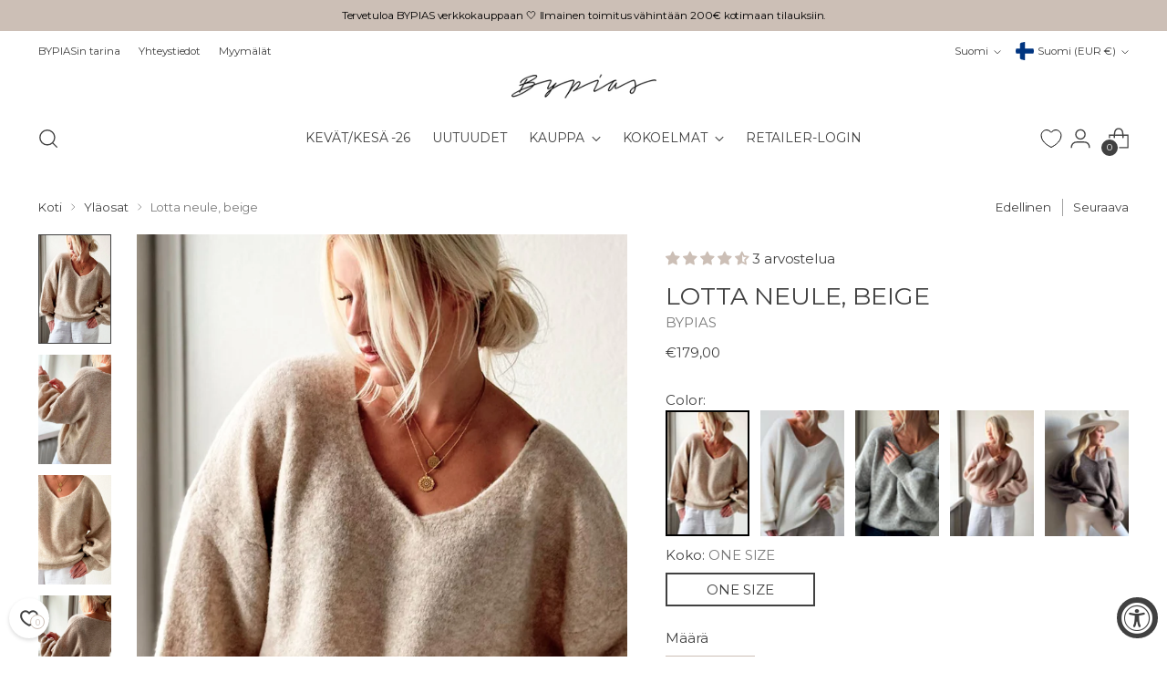

--- FILE ---
content_type: text/javascript; charset=utf-8
request_url: https://www.bypias.com/products/lotta-neule-beige.js
body_size: 436
content:
{"id":8835956736343,"title":"Lotta neule, beige","handle":"lotta-neule-beige","description":"\u003cp\u003eYlellisen tuntuinen ja kutisematon neule, jossa runsaasti alpakanvillaa. Venyvä ja joustava, pussimaiset hihat ja riittävästi mittaa hihoissa, pituudessa pidemmillekin.\u003c\/p\u003e\u003cp\u003eOne size: S-XL\u003cbr\u003eRinnanympärys n. 135cm, pituus n. 65cm\u003c\/p\u003e\u003cp\u003eValmistettu EU:ssa.\u003c\/p\u003e","published_at":"2025-10-09T08:45:49+03:00","created_at":"2024-02-19T16:22:56+02:00","vendor":"BYPIAS","type":"Neuleet","tags":["AW24","AW25","Classical","Mallisto_Bypias","neule","neuleet","OVERSELL-AW24","Pre-fall24","Review","synkro-clone-bypias-b2b"],"price":17900,"price_min":17900,"price_max":17900,"available":true,"price_varies":false,"compare_at_price":17900,"compare_at_price_min":17900,"compare_at_price_max":17900,"compare_at_price_varies":false,"variants":[{"id":47719807353175,"title":"ONE SIZE","option1":"ONE SIZE","option2":null,"option3":null,"sku":"11-11443-beige-ONESIZE","requires_shipping":true,"taxable":true,"featured_image":null,"available":true,"name":"Lotta neule, beige - ONE SIZE","public_title":"ONE SIZE","options":["ONE SIZE"],"price":17900,"weight":300,"compare_at_price":17900,"inventory_management":"shopify","barcode":"6438423219909","quantity_rule":{"min":1,"max":null,"increment":1},"quantity_price_breaks":[],"requires_selling_plan":false,"selling_plan_allocations":[]}],"images":["\/\/cdn.shopify.com\/s\/files\/1\/0670\/0571\/0622\/files\/Lotta-jumper-beige_3.jpg?v=1721452352","\/\/cdn.shopify.com\/s\/files\/1\/0670\/0571\/0622\/files\/Lotta-jumper-beige_5.jpg?v=1721452352","\/\/cdn.shopify.com\/s\/files\/1\/0670\/0571\/0622\/files\/Lotta-jumper-beige_1.jpg?v=1721452352","\/\/cdn.shopify.com\/s\/files\/1\/0670\/0571\/0622\/files\/Lotta-jumper-beige_6.jpg?v=1721452352"],"featured_image":"\/\/cdn.shopify.com\/s\/files\/1\/0670\/0571\/0622\/files\/Lotta-jumper-beige_3.jpg?v=1721452352","options":[{"name":"Koko","position":1,"values":["ONE SIZE"]}],"url":"\/products\/lotta-neule-beige","media":[{"alt":null,"id":50734088225111,"position":1,"preview_image":{"aspect_ratio":0.667,"height":1600,"width":1067,"src":"https:\/\/cdn.shopify.com\/s\/files\/1\/0670\/0571\/0622\/files\/Lotta-jumper-beige_3.jpg?v=1721452352"},"aspect_ratio":0.667,"height":1600,"media_type":"image","src":"https:\/\/cdn.shopify.com\/s\/files\/1\/0670\/0571\/0622\/files\/Lotta-jumper-beige_3.jpg?v=1721452352","width":1067},{"alt":null,"id":50734088126807,"position":2,"preview_image":{"aspect_ratio":0.666,"height":1600,"width":1066,"src":"https:\/\/cdn.shopify.com\/s\/files\/1\/0670\/0571\/0622\/files\/Lotta-jumper-beige_5.jpg?v=1721452352"},"aspect_ratio":0.666,"height":1600,"media_type":"image","src":"https:\/\/cdn.shopify.com\/s\/files\/1\/0670\/0571\/0622\/files\/Lotta-jumper-beige_5.jpg?v=1721452352","width":1066},{"alt":null,"id":50734088192343,"position":3,"preview_image":{"aspect_ratio":0.666,"height":1600,"width":1066,"src":"https:\/\/cdn.shopify.com\/s\/files\/1\/0670\/0571\/0622\/files\/Lotta-jumper-beige_1.jpg?v=1721452352"},"aspect_ratio":0.666,"height":1600,"media_type":"image","src":"https:\/\/cdn.shopify.com\/s\/files\/1\/0670\/0571\/0622\/files\/Lotta-jumper-beige_1.jpg?v=1721452352","width":1066},{"alt":null,"id":50734088159575,"position":4,"preview_image":{"aspect_ratio":0.666,"height":1600,"width":1066,"src":"https:\/\/cdn.shopify.com\/s\/files\/1\/0670\/0571\/0622\/files\/Lotta-jumper-beige_6.jpg?v=1721452352"},"aspect_ratio":0.666,"height":1600,"media_type":"image","src":"https:\/\/cdn.shopify.com\/s\/files\/1\/0670\/0571\/0622\/files\/Lotta-jumper-beige_6.jpg?v=1721452352","width":1066}],"requires_selling_plan":false,"selling_plan_groups":[]}

--- FILE ---
content_type: text/javascript; charset=utf-8
request_url: https://www.bypias.com/products/lotta-neule-beige.js
body_size: 565
content:
{"id":8835956736343,"title":"Lotta neule, beige","handle":"lotta-neule-beige","description":"\u003cp\u003eYlellisen tuntuinen ja kutisematon neule, jossa runsaasti alpakanvillaa. Venyvä ja joustava, pussimaiset hihat ja riittävästi mittaa hihoissa, pituudessa pidemmillekin.\u003c\/p\u003e\u003cp\u003eOne size: S-XL\u003cbr\u003eRinnanympärys n. 135cm, pituus n. 65cm\u003c\/p\u003e\u003cp\u003eValmistettu EU:ssa.\u003c\/p\u003e","published_at":"2025-10-09T08:45:49+03:00","created_at":"2024-02-19T16:22:56+02:00","vendor":"BYPIAS","type":"Neuleet","tags":["AW24","AW25","Classical","Mallisto_Bypias","neule","neuleet","OVERSELL-AW24","Pre-fall24","Review","synkro-clone-bypias-b2b"],"price":17900,"price_min":17900,"price_max":17900,"available":true,"price_varies":false,"compare_at_price":17900,"compare_at_price_min":17900,"compare_at_price_max":17900,"compare_at_price_varies":false,"variants":[{"id":47719807353175,"title":"ONE SIZE","option1":"ONE SIZE","option2":null,"option3":null,"sku":"11-11443-beige-ONESIZE","requires_shipping":true,"taxable":true,"featured_image":null,"available":true,"name":"Lotta neule, beige - ONE SIZE","public_title":"ONE SIZE","options":["ONE SIZE"],"price":17900,"weight":300,"compare_at_price":17900,"inventory_management":"shopify","barcode":"6438423219909","quantity_rule":{"min":1,"max":null,"increment":1},"quantity_price_breaks":[],"requires_selling_plan":false,"selling_plan_allocations":[]}],"images":["\/\/cdn.shopify.com\/s\/files\/1\/0670\/0571\/0622\/files\/Lotta-jumper-beige_3.jpg?v=1721452352","\/\/cdn.shopify.com\/s\/files\/1\/0670\/0571\/0622\/files\/Lotta-jumper-beige_5.jpg?v=1721452352","\/\/cdn.shopify.com\/s\/files\/1\/0670\/0571\/0622\/files\/Lotta-jumper-beige_1.jpg?v=1721452352","\/\/cdn.shopify.com\/s\/files\/1\/0670\/0571\/0622\/files\/Lotta-jumper-beige_6.jpg?v=1721452352"],"featured_image":"\/\/cdn.shopify.com\/s\/files\/1\/0670\/0571\/0622\/files\/Lotta-jumper-beige_3.jpg?v=1721452352","options":[{"name":"Koko","position":1,"values":["ONE SIZE"]}],"url":"\/products\/lotta-neule-beige","media":[{"alt":null,"id":50734088225111,"position":1,"preview_image":{"aspect_ratio":0.667,"height":1600,"width":1067,"src":"https:\/\/cdn.shopify.com\/s\/files\/1\/0670\/0571\/0622\/files\/Lotta-jumper-beige_3.jpg?v=1721452352"},"aspect_ratio":0.667,"height":1600,"media_type":"image","src":"https:\/\/cdn.shopify.com\/s\/files\/1\/0670\/0571\/0622\/files\/Lotta-jumper-beige_3.jpg?v=1721452352","width":1067},{"alt":null,"id":50734088126807,"position":2,"preview_image":{"aspect_ratio":0.666,"height":1600,"width":1066,"src":"https:\/\/cdn.shopify.com\/s\/files\/1\/0670\/0571\/0622\/files\/Lotta-jumper-beige_5.jpg?v=1721452352"},"aspect_ratio":0.666,"height":1600,"media_type":"image","src":"https:\/\/cdn.shopify.com\/s\/files\/1\/0670\/0571\/0622\/files\/Lotta-jumper-beige_5.jpg?v=1721452352","width":1066},{"alt":null,"id":50734088192343,"position":3,"preview_image":{"aspect_ratio":0.666,"height":1600,"width":1066,"src":"https:\/\/cdn.shopify.com\/s\/files\/1\/0670\/0571\/0622\/files\/Lotta-jumper-beige_1.jpg?v=1721452352"},"aspect_ratio":0.666,"height":1600,"media_type":"image","src":"https:\/\/cdn.shopify.com\/s\/files\/1\/0670\/0571\/0622\/files\/Lotta-jumper-beige_1.jpg?v=1721452352","width":1066},{"alt":null,"id":50734088159575,"position":4,"preview_image":{"aspect_ratio":0.666,"height":1600,"width":1066,"src":"https:\/\/cdn.shopify.com\/s\/files\/1\/0670\/0571\/0622\/files\/Lotta-jumper-beige_6.jpg?v=1721452352"},"aspect_ratio":0.666,"height":1600,"media_type":"image","src":"https:\/\/cdn.shopify.com\/s\/files\/1\/0670\/0571\/0622\/files\/Lotta-jumper-beige_6.jpg?v=1721452352","width":1066}],"requires_selling_plan":false,"selling_plan_groups":[]}